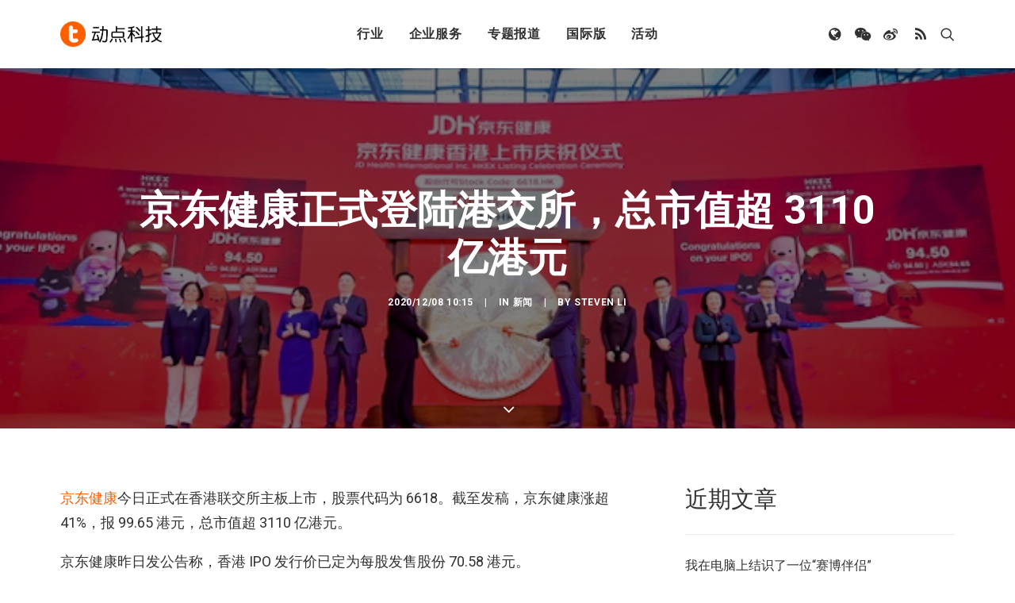

--- FILE ---
content_type: text/html; charset=UTF-8
request_url: https://cn.technode.com/wp-admin/admin-ajax.php
body_size: -174
content:
{"title":"\u4eac\u4e1c\u5065\u5eb7\u6b63\u5f0f\u767b\u9646\u6e2f\u4ea4\u6240\uff0c\u603b\u5e02\u503c\u8d85 3110 \u4ebf\u6e2f\u5143 - \u52a8\u70b9\u79d1\u6280","desc":"\u4eac\u4e1c\u5065\u5eb7\u4eca\u65e5\u6b63\u5f0f\u5728\u9999\u6e2f\u8054\u4ea4\u6240\u4e3b\u677f\u4e0a\u5e02\uff0c\u80a1\u7968\u4ee3\u7801\u4e3a 6618\u3002\u622a\u81f3\u53d1\u7a3f\uff0c\u4eac\u4e1c\u5065\u5eb7\u6da8\u8d85 41%\uff0c\u62a5 99.65 \u6e2f\u5143\uff0c\u603b\u5e02\u503c\u8d85 3110 \u4ebf\u6e2f\u5143\u3002","url":"https:\/\/cn.technode.com\/post\/2020-12-08\/jdh-hongkong-ipo-offical\/","img":"https:\/\/cn.technode.com\/wp-content\/blogs.dir\/18\/files\/2020\/12\/jdh-hk-ipo.jpg","use_actual_url":false,"swapTitleInWX":false,"appid":"wx0e196a29484b1dbe","nonceStr":"G3qnsjsFHgF7v3B6","timestamp":1769781000,"signature":"3c559d237d2031174a6f9b842bf236490cd33d9d"}